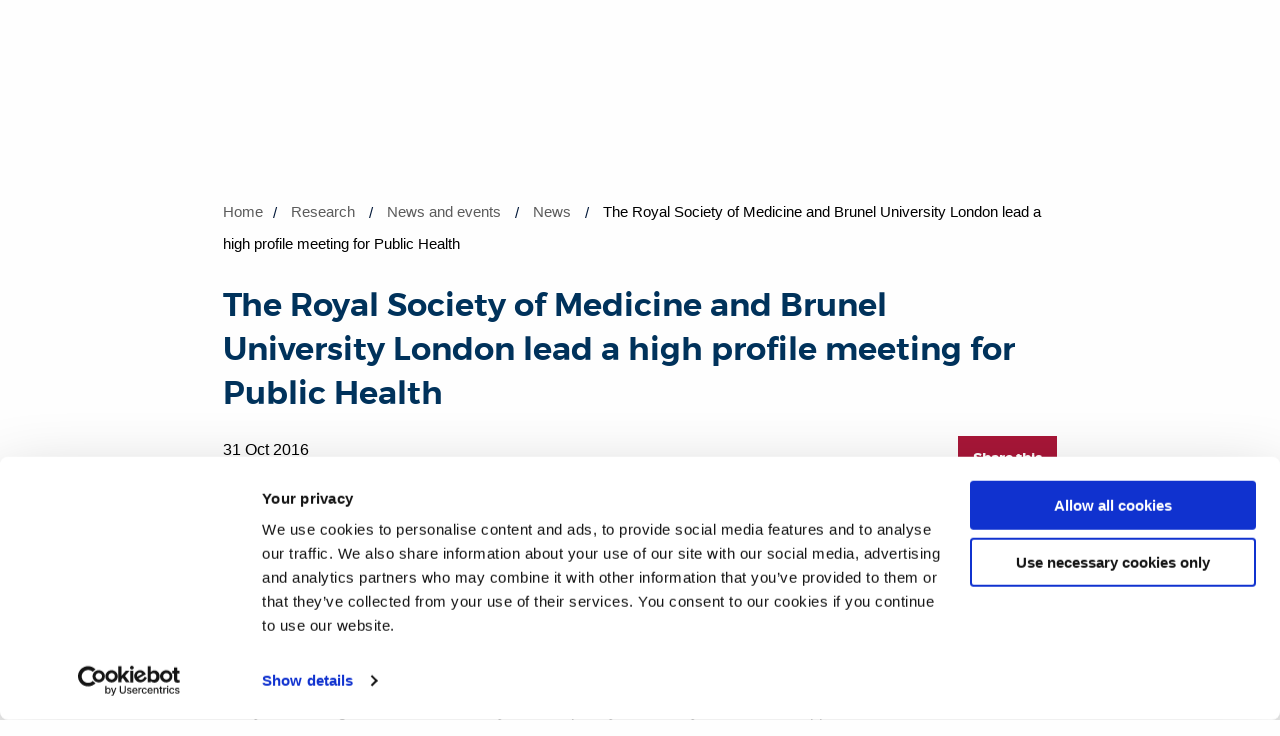

--- FILE ---
content_type: text/html; charset=UTF-8
request_url: https://www.brunel.ac.uk/applet-header
body_size: 240
content:
<!DOCTYPE html>
<html lang="en">
  <head>
    <meta charset="UTF-8" />
    <meta name="viewport" content="width=device-width, initial-scale=1.0" />
    <title>Vite + React + TS</title>
    <script type="module" crossorigin src="/_MB34Eg_b46cf9ec-7b7b-4a37-aa92-06135d1066bd/static-main/applet/assets/header-Da1S-m51.js"></script>
    <link rel="modulepreload" crossorigin href="/_MB34Eg_b46cf9ec-7b7b-4a37-aa92-06135d1066bd/static-main/applet/assets/headerContainer.component-SwhvdFSb.js">
    <link rel="stylesheet" crossorigin href="/_MB34Eg_b46cf9ec-7b7b-4a37-aa92-06135d1066bd/static-main/applet/assets/header-BJCvNGsA.css">
  <meta name="generator" content="Contensis" /></head>
  <body>
    <div id="header"></div>
  </body>
</html>


--- FILE ---
content_type: text/html; charset=UTF-8
request_url: https://www.brunel.ac.uk/applet-footer
body_size: 243
content:
<!DOCTYPE html>
<html lang="en">
  <head>
    <meta charset="UTF-8" />
    <meta name="viewport" content="width=device-width, initial-scale=1.0" />
    <title>Vite + React + TS</title>
    <script type="module" crossorigin src="/_MB34Eg_b46cf9ec-7b7b-4a37-aa92-06135d1066bd/static-main/applet/assets/footer-kaQWP20-.js"></script>
    <link rel="modulepreload" crossorigin href="/_MB34Eg_b46cf9ec-7b7b-4a37-aa92-06135d1066bd/static-main/applet/assets/headerContainer.component-SwhvdFSb.js">
    <link rel="stylesheet" crossorigin href="/_MB34Eg_b46cf9ec-7b7b-4a37-aa92-06135d1066bd/static-main/applet/assets/footer-DQCwn42Z.css">
  <meta name="generator" content="Contensis" /></head>
  <body>
    <div id="footer"></div>
  </body>
</html>


--- FILE ---
content_type: text/css
request_url: https://www.brunel.ac.uk/SiteElements/css/print.css?version=125640
body_size: 39
content:
.screen-only,
#headerTop,
.navButton,
.searchButton,
nav,
footer,
#CybotCookiebotDialog,
.pageBanner,
.lcs_slide_out
{display: none !important;}

.print-only,
.accordionbox.accordionbox-closed .accordionbox-content,
.tabs-panel
{display: block;}

.genericPagePaddingTop
{padding-top: unset;}

--- FILE ---
content_type: text/css
request_url: https://tags.srv.stackadapt.com/sa.css
body_size: -11
content:
:root {
    --sa-uid: '0-49de8d8b-0e10-56f5-6708-0caadf1ea489';
}